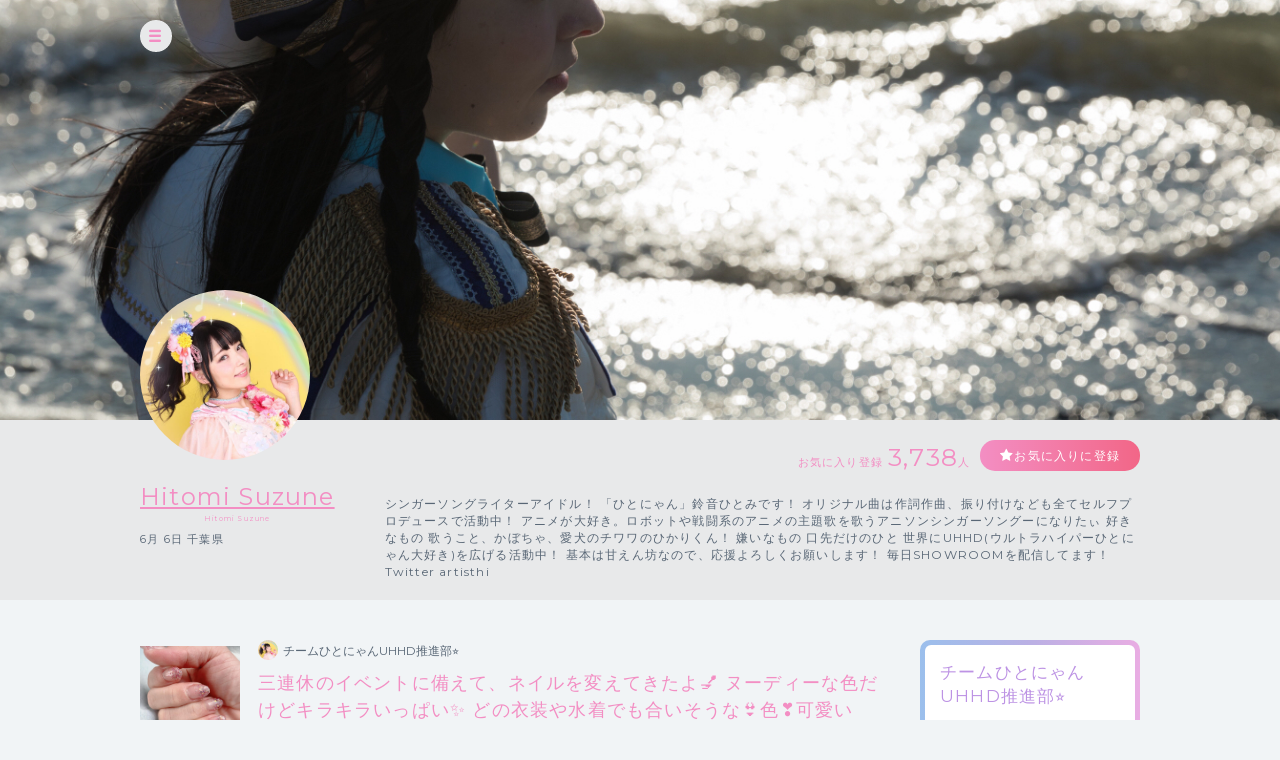

--- FILE ---
content_type: text/html; charset=UTF-8
request_url: https://cheerz.cz/artist/community/show/1765383
body_size: 11671
content:
<!DOCTYPE html>
<html lang="ja">
<head>
<script>
var dimension1 = 'guest';
var userId = '';
window.dataLayer = window.dataLayer || [];
dataLayer.push({
  'user_dimension': dimension1,
  'user_id': userId
});
<!-- Google Tag Manager -->
(function(w,d,s,l,i){w[l]=w[l]||[];w[l].push({'gtm.start':
new Date().getTime(),event:'gtm.js'});var f=d.getElementsByTagName(s)[0],
j=d.createElement(s),dl=l!='dataLayer'?'&l='+l:'';j.async=true;j.src=
'https://www.googletagmanager.com/gtm.js?id='+i+dl;f.parentNode.insertBefore(j,f);
})(window,document,'script','dataLayer','GTM-M934DTV');
</script>
<!-- End Google Tag Manager -->
<meta charset="utf-8">
<title>Hitomi Suzune：コミュニティ - CHEERZ -</title>
<meta name="viewport" content="width=device-width, initial-scale=1, maximum-scale=1, user-scalable=no, minimal-ui">
<meta name="format-detection" content="telephone=no">
<meta http-equiv="X-UA-Compatible" content="IE=edge">
<meta name="keywords" content="ファンクラブ,ファンサイト,コミュニティ,SNS,チアーズ,CHEERZ,Hitomi Suzune">
<meta name="description" content="シンガーソングライターアイドル！
「ひとにゃん」鈴音ひとみです！
オリジナル曲は作詞作曲、振り付けなども全てセルフプロデュースで活動中！
アニメが大好き。ロボットや戦闘系のアニメの主題歌を歌うアニソンシンガーソングーになりたぃ

好きなもの 歌うこと、かぼちゃ、愛犬のチワワのひかりくん！
嫌いなもの 口先だけのひと

世界にUHHD(ウルトラハイパーひとにゃん大好き)を広げる活動中！

基本は甘えん坊なので、応援よろしくお願いします！
毎日SHOWROOMを配信してます！
Twitter artisthi">
<meta name="image" content="シンガーソングライターアイドル！
「ひとにゃん」鈴音ひとみです！
オリジナル曲は作詞作曲、振り付けなども全てセルフプロデュースで活動中！
アニメが大好き。ロボットや戦闘系のアニメの主題歌を歌うアニソンシンガーソングーになりたぃ

好きなもの 歌うこと、かぼちゃ、愛犬のチワワのひかりくん！
嫌いなもの 口先だけのひと

世界にUHHD(ウルトラハイパーひとにゃん大好き)を広げる活動中！

基本は甘えん坊なので、応援よろしくお願いします！
毎日SHOWROOMを配信してます！
Twitter artisthi">
<meta name="csrf-token" content="77l2GjieXgsZumlpDim1dfMdQHni8Kq9997rDdoK">
<meta property="og:locale" content="ja_JP" />
<meta property="og:locale:alternate" content="en_US" />
<meta property="og:type" content="article">
<meta property="og:site_name" content="CHEERZ">
<meta property="og:title" content="Hitomi Suzune：コミュニティ - CHEERZ -">
<meta property="og:description" content="シンガーソングライターアイドル！
「ひとにゃん」鈴音ひとみです！
オリジナル曲は作詞作曲、振り付けなども全てセルフプロデュースで活動中！
アニメが大好き。ロボットや戦闘系のアニメの主題歌を歌うアニソンシンガーソングーになりたぃ

好きなもの 歌うこと、かぼちゃ、愛犬のチワワのひかりくん！
嫌いなもの 口先だけのひと

世界にUHHD(ウルトラハイパーひとにゃん大好き)を広げる活動中！

基本は甘えん坊なので、応援よろしくお願いします！
毎日SHOWROOMを配信してます！
Twitter artisthi">
<meta property="og:url" content="http://cheerz.cz/">
<meta property="og:image" content="https://cheerz.cz/assets/cheerz/img/en/facebook_og.jpg">
<meta name="apple-itunes-app" content="app-id=931749940">
<link rel="alternate" hreflang="ja" href="https://cheerz.cz/" />
<link rel="shortcut icon" href="/favicon.ico" type="image/x-icon">
<link rel="canonical" href="http://cheerz.cz/" />
<link rel="apple-touch-icon" href="/assets/cheerz/img/apple-touch-icon.png">

<link media="all" type="text/css" rel="stylesheet" href="https://cheerz.cz/assets/cheerz/css/public/style-default.css">
<link href="https://fonts.googleapis.com/css?family=Montserrat:400,600,700,800,900" rel="stylesheet">
<script src="https://ajax.googleapis.com/ajax/libs/jquery/2.1.3/jquery.min.js"></script>
<script src="https://cdnjs.cloudflare.com/ajax/libs/jsrender/0.9.90/jsrender.min.js"></script>
<script src="https://cheerz.cz/assets/cheerz/js/iscroll.js"></script>
<script src="https://cheerz.cz/assets/cheerz/js/readmore.js"></script>
<script src="https://cdnjs.cloudflare.com/ajax/libs/twitter-bootstrap/3.3.7/js/bootstrap.min.js"></script>
<script src="https://cdn.jsdelivr.net/npm/gasparesganga-jquery-loading-overlay@2.1.2/dist/loadingoverlay.min.js"></script>
<script src="https://cheerz.cz/assets/cheerz/js/csrf-error-handler.js?v=1732526297"></script>
<!-- HTML5 Shim and Respond.js IE8 support of HTML5 elements and media queries -->
<!-- WARNING: Respond.js doesn't work if you view the page via file:// -->
<!--[if lt IE 9]>
    <script src="https://oss.maxcdn.com/html5shiv/3.7.2/html5shiv.min.js"></script>
    <script src="https://oss.maxcdn.com/libs/respond.js/1.4.2/respond.min.js"></script>
<![endif]-->


</head>
    <body class="drawer drawer--left">
    <!-- Google Tag Manager (noscript) -->
<noscript><iframe src="https://www.googletagmanager.com/ns.html?id=GTM-M934DTV"
height="0" width="0" style="display:none;visibility:hidden"></iframe></noscript>
<!-- End Google Tag Manager (noscript) -->
        <div class="wrapper">
        <header>
    <div class="inner">
        <h1><a href="/">CHEERZ</a></h1>
        <nav>
            <ul>
                <li><a href="/" class="home">HOME</a></li>
                <li><a href="/timeline" class="timeline">タイムライン</a></li>
                <li><a href="/ranking" class="ranking">ランキング</a></li>
                <li><a href="https://scrambleweb.jp" target="_blank" class="article">記事・コラム</a></li>
                <li class="spMenu">
                                        <div class="login">
                        <a href="/login">LOGIN</a>
                    </div>
                                    </li>
            </ul>
        </nav>
        <div class="searchBox">
            <form method="GET" action="/search">
                <input type="text" name="keyword" class="search" placeholder="アーティスト・ユニット検索">
            </form>
        </div>
                <div class="login">
            <a href="/login">LOGIN</a>
        </div>
            </div>
</header>
        <div class="contentWrapper artist">
            <div class="container">
                <section class="artistHead">
    <div class="artistCover" style="background:url('https://d1jo5b1m9v3ic.cloudfront.net/image_manager/poster_cover/156469_e5300b3900dda44ff1a62624997e52d9.jpg') top center no-repeat;">
        <div class="inner">
            <div class="headerIcon">
                <div class="headerToggleBtn" id="toggleBtn"></div>
            </div>
                    </div>
    </div>
    <div class="inner">
        <div class="profileTop">
            <div class="artistDetail">
                <div class="thumb ">
                    <a href="/artist/7601">
                        <img src="https://d1jo5b1m9v3ic.cloudfront.net/poster/profile/p7601/8bc397796a7d9dc66bc83004677ade40-large.jpg">
                    </a>
                </div>
                <div class="profile">
                                        <p class="name"><a href="/artist/7601">Hitomi Suzune</a></p>
                    <p class="roman">Hitomi Suzune</p>
                    <p class="profileInfo">
                                                                            6月
                                                                            6日
                                                                                                    千葉県
                                            </p>
                                                        </div>
            </div>
            <div class="profileRight">
                <div class="btnArea">
                    <ul>
                        <li>
                            <p class="favoriteCount">お気に入り登録<span>3,738</span>人</p>
                        </li>
                        <li>
                            <div class="favoriteBtn">
                                                                    <a href="/login" class="btn large registered" data-fav-action="add">お気に入りに登録</a>
                                                            </div>
                        </li>
                    </ul>
                </div>
                <p class="profileTxt">
                    シンガーソングライターアイドル！
「ひとにゃん」鈴音ひとみです！
オリジナル曲は作詞作曲、振り付けなども全てセルフプロデュースで活動中！
アニメが大好き。ロボットや戦闘系のアニメの主題歌を歌うアニソンシンガーソングーになりたぃ

好きなもの 歌うこと、かぼちゃ、愛犬のチワワのひかりくん！
嫌いなもの 口先だけのひと

世界にUHHD(ウルトラハイパーひとにゃん大好き)を広げる活動中！

基本は甘えん坊なので、応援よろしくお願いします！
毎日SHOWROOMを配信してます！
Twitter artisthi
                </p>
            </div>
        </div>
    </div>
</section>
                <section class="columnTwo artistWrap">
                    <div class="inner">
                        <input id="leftContent" type="radio" name="tab_item" checked>
<label class="tab_item" for="leftContent">コミュニティ</label>
<input id="rightContent" type="radio" name="tab_item">
<label class="tab_item" for="rightContent">その他</label>
                        <div class="leftColumn tabContent" id="leftColumn_Content">
                            <div class="threadName">
    <dl>
        <dt>
            <div class="threadThumb"><img src="https://d1jo5b1m9v3ic.cloudfront.net/item/i1798786/s2258661f26fde52b9688663313c699a877bcc790-large.jpg"></div>
        </dt>
        <dd>
            <div class="communityName">
                                <div class="thumb"><img src="https://d1jo5b1m9v3ic.cloudfront.net/poster/profile/p7601/8bc397796a7d9dc66bc83004677ade40-small.jpg"></div>
                <p>チームひとにゃんUHHD推進部⭐️</p>
                            </div>
            <h2 class="threadTtl">三連休のイベントに備えて、ネイルを変えてきたよ💅
ヌーディーな色だけどキラキラいっぱい✨
どの衣装や水着でも合いそうな👙色❣️可愛い（<span id="numComments">1</span>）</h2>
        </dd>
    </dl>
</div>
<div id="commentSortArea" class="sort" style="display:none;">
    <div class="inner">
        <input type="radio" name="itemLabel" value="新しい順" class="radioLabel" checked id="radio02" data-order="DESC" />
        <label for="radio02" class="radioBtnLabel">
            新しい順
        </label>
        <input type="radio" name="itemLabel" value="古い順" class="radioLabel" id="radio03" data-order="ASC"/>
        <label for="radio03" class="radioBtnLabel">
            古い順
        </label>
    </div>
</div>
<div  id="communityThreadBody" class="communityThreadBody" data-thread-id="1765383" data-acct-id="0">
    <div class="commentForm"  style="display:none;" >
        <dl>
            <dt class="thumb">
                            </dt>
            <dd><textarea id="commentInput" name="comment" class="commentInput" placeholder="コメントを入力してEnter（250文字まで）" autofocus maxlength="250" data-max-length="250"></textarea></dd>
        </dl>
    </div>
        <div class="commentFormAlert">
        <div class="alertBox">
            <p>コメントをするには<br class="sp">ログインが必要です。</p>
            <div class="loginBtn">
                <a href="/login" class="submitBtnSmall">ログインする</a>
            </div>
        </div>
    </div>
        <div id="threadList" class="thread">
    </div>
</div>
<script id="threadCommentTmpl" type="text/x-jsrender">
    <div id="comment-[[:community_thread_comment_no]]" class="commentBlock">
        [[if is_comment_owner == 1]]
        <dl class="myself">
        [[else]]
        <dl>
        [[/if]]
            <dt>
                [[if supporter_seq != 0]]
                <div class="thumb supporter">
                    <img src="[[:profile_image_url]]">
                </div>
                <div class="id">[[number:supporter_seq]]</div>
                [[else]]
                <div class="thumb">
                    <img src="[[:profile_image_url]]">
                </div>
                [[/if]]
            </dt>
            [[if is_deleted == 0]]
            <dd>
                <div class="flex">
                    <div class="balloon">
                        <div class="elements">
                            <p class="postNo" data-no="[[:community_thread_comment_no]]">No.[[:community_thread_comment_no]]</p>
                            <p class="postDate">[[postedDate:created_at]]</p>
                        </div>
                        [[if parent_community_thread_comment_no != 0]]
                        <div class="reactionLabel">
                            <a class="replyLink" data-reply-no="[[:parent_community_thread_comment_no]]" href="">
                                No.[[:parent_community_thread_comment_no]]への返信
                            </a>
                        </div>
                        [[/if]]
                        <p class="comment">
                            [[if is_poster_comment]]
                            <span class="artist">[[>comment_user_name]]</span>
                            [[else]]
                            <span>[[>comment_user_name]]</span>
                            [[/if]]
                            [[>comment]]
                        </p>
                    </div>
                    [[if login_user_id != 0]]
                    <div class="report">
                        <a href="#" class="tgTtip2" data-no="[[:community_thread_comment_no]]" data-c-id="[[:created_account_id]]"  data-c-type="[[:created_account_type]]"></a>
                    </div>
                    [[/if]]
                </div>
                <div class="action">
                    <ul>
                        <li>
                            <input
                                type="checkbox"
                                id="like-[[:community_thread_comment_no]]"
                                name="like"
                                value=""
                                [[if login_user_id == 0]]disabled[[/if]]
                                [[if login_user_id != 0 && is_comment_likes == 1]]checked[[/if]]
                                data-no="[[:community_thread_comment_no]]" />
                            <label for="like-[[:community_thread_comment_no]]" class="likeBtn"></label>
                            <div class="likeCount">
                                <p>[[:num_likes]]</p>
                            </div>
                        </li>
                        <li>
                            <div class="reaction">
                                <a class="reactionLink" data-no="[[:community_thread_comment_no]]" href=""></a>
                            </div>
                        </li>
                    </ul>
                </div>
            </dd>
            [[else]]
            <dd>
                <p class="postNo" style="display:none" data-no="[[:community_thread_comment_no]]"></p>
                <p class="deleteMessage">[[>comment]]</p>
            </dd>
            [[/if]]
        </dl>
    </div>
</script>
<script>
$(function () {

    function initComments(threadId, order) {
        $.ajax({
            url: '/artist/community/get-comments',
            type: 'GET',
            data: {
                'community_thread_id': threadId,
                'order': order,
            }
        })
        .done(function(data, textStatus, jqXHR) {
            if (data.error_code == 0) {
                $('#threadList').empty();
                updateComments(data.Result);
            }
        });
    }

    function appendComments(threadId, commentNo, order) {
        $.ajax({
            url: '/artist/community/get-comments',
            type: 'GET',
            data: {
                'community_thread_id': threadId,
                'community_thread_comment_no': commentNo,
                'order': order,
            }
        })
        .done(function(data, textStatus, jqXHR) {
            if (data.error_code == 0) {
                if (data.Result.comments.length < 100) {
                    hasNext = false;
                } else {
                    hasNext = true;
                }
                updateComments(data.Result);
            }
        });
    }

    function updateComments(data) {
        var acctId = $('#communityThreadBody').data('acct-id');
        comments = $.map(data.comments, function(e, i) {
            e.login_user_id = acctId;
            return e;
        });
        $('#threadList').append($('#threadCommentTmpl').render(comments));
        var num_comments = data.num_comments;
        $('#numComments').text(num_comments);
        if (num_comments == 0) {
            $('#commentSortArea').hide("slow");
        } else {
            $('#commentSortArea').show("slow");
        }
    }

    function createDeleteAnchor(threadId, commentNo) {
        return $('<a></a>', {
            href: '#',
            text: '削除する'
        }).on('click', function(e) {
            e.preventDefault();
            if (window.confirm('このコメントを削除してもよろしいですか？')) {
                $.ajax({
                    url: '/artist/community/delete-comment',
                    type: 'POST',
                    data: {
                        '_token': $('meta[name="csrf-token"]').attr('content'),
                        'community_thread_id': threadId,
                        'community_thread_comment_no': commentNo,
                    }
                })
                .done(function (data, textStatus, jqXHR) {
                    if (data.error_code == 0) {
                        $('#comment-' + commentNo).fadeOut('slow');
                    }
                })
                .always(function () {
                    $('.tgToolTip').remove();
                    $('.dummy').remove();
                });
            } else {
                window.alert('キャンセルされました');
                $('.tgToolTip').remove();
                $('.dummy').remove();
            }
        });
    }

    function createNoticeAnchor(threadId, commentNo) {
        return $('<a></a>', {
            href: '#',
            text: '通報する'
        }).on('click', function(e) {
            e.preventDefault();
            if (window.confirm('このコメントの通報を行います。よろしいですか？')) {
                $.ajax({
                    url: '/artist/community/comment-notice',
                    type: 'POST',
                    data: {
                        '_token': $('meta[name="csrf-token"]').attr('content'),
                        'community_thread_id': threadId,
                        'community_thread_comment_no': commentNo,
                    }
                })
                .done(function (data, textStatus, jqXHR) {
                    if (data.error_code == 0) {
                        window.alert('通報を受け付けました。');
                    }
                })
                .always(function () {
                    $('.tgToolTip').remove();
                    $('.dummy').remove();
                });
            } else {
                window.alert('キャンセルされました');
                $('.tgToolTip').remove();
                $('.dummy').remove();
            }
        });
    }

    function addCommentLikes(target, data) {
        $.ajax({
            url: '/artist/community/add-comment-likes',
            type: 'POST',
            data: data
        })
        .done(function(data, textStatus, jqXHR) {
            if (data.error_code == 0) {
                var $p = target.nextAll('div.likeCount').children('p');
                var num = ($p.text().replace(/,/g, '')|0);
                if ((num + 1).toLocaleString) {
                    $p.text((num + 1).toLocaleString());
                } else {
                    $p.text((num + 1));
                }
            } else {
                target.prop('checked', false);
            }
        })
        .fail(function() {
            target.prop('checked', false);
        });
    }

    function deleteCommentLikes(target, data) {
        $.ajax({
            url: '/artist/community/delete-comment-likes',
            type: 'POST',
            data: data
        })
        .done(function(data, textStatus, jqXHR) {
            if (data.error_code == 0) {
                var $p = target.nextAll('div.likeCount').children('p');
                var num = ($p.text().replace(/,/g, '')|0);
                if (num > 0) {
                    if ((num - 1).toLocaleString) {
                        $p.text((num - 1).toLocaleString());
                    } else {
                        $p.text((num - 1));
                    }
                }
            } else {
                target.prop('checked', true);
            }
        })
        .fail(function() {
            target.prop('checked', true);
        });
    }

    var threadId = $('#communityThreadBody').data('thread-id');
    var hasNext = true;

    initComments(threadId, 'DESC');

    
    $('input[name="itemLabel"]:radio').on('change', function() {
        var order = $(this).data('order');
        initComments(threadId, order);
        hasNext = true;
    });

    
    $('#commentInput').on('keypress', function(e) {
        if (e.keyCode === 13) {
            var comment = $('#commentInput').val();
            var trimmed = comment.trim();
            
            if (trimmed.length === 0 || /^>>\d{1,}$/.test(trimmed)) {
                $('#commentInput').val(trimmed);
                return false;
            }
            $('#commentInput').val('');
            $.ajax({
                url: '/artist/community/add-comment',
                type: 'POST',
                data: {
                    '_token': $('meta[name="csrf-token"]').attr('content'),
                    'community_thread_id': threadId,
                    'comment': comment
                }
            })
            .done(function(data, textStatus, jqXHR) {
                if (data.error_code == 0) {
                    initComments(threadId, 'DESC');
                    hasNext = true;
                    var order = $('input[name=itemLabel]:checked').data('order');
                    if (order !== 'DESC') {
                        $('#radio02').prop('checked', true);
                    }
                }
            });
            return false;
        }
    });

    $('#commentInput').on('keyup', function() {
        var str = $(this).val();
        var maxLength = $(this).data('max-length')
        if (str.length > maxLength) {
            $(this).val(str.substr(0, maxLength));
        }
    })

    
    $(window).bottom({proximity: 0.05});
    $(window).on('bottom', function() {
        if (hasNext) {
            hasNext = false;
            var order = $('input[name=itemLabel]:checked').data('order');
            var currentCommentNo = $('.postNo:last').data('no');
            var commentNo;
            if (order === 'DESC') {
                commentNo = currentCommentNo - 1;
            } else {
                commentNo = currentCommentNo + 1;
            }

            if (commentNo >= 1) {
                appendComments(threadId, commentNo, order);
            }
        }
    });

    
    $(document).on('click', '.reactionLink', function(e) {
        e.preventDefault();
        
        if ($('#commentInput').length) {
            var height = $('header').eq(0).height();
            var top = $('#commentInput').offset().top;
            var scroll = top - (height + 10); 
            $('html,body').animate({scrollTop: scroll}, 'slow');
            var replySign = '>>' + $(this).data('no') + ' ';
            $('#commentInput').val(replySign);
            $('#commentInput').focus();
            $('#commentInput')[0].selectionStart = replySign.length;
        }
    });

    $(document).on('click', 'input[name="like"]', function(e) {
        var $this = $(this);
        var no = $this.data('no');
        var data = {
            '_token': $('meta[name="csrf-token"]').attr('content'),
            'community_thread_id': threadId,
            'community_thread_comment_no': no,
        }
        if ($this.is(':checked')) {
            addCommentLikes($this, data);
        } else {
            deleteCommentLikes($this, data);
        }
    })

    
    $(document).on('click', '.replyLink', function(e) {
        e.preventDefault();
        var height = $('header').eq(0).height();
        var replyNo = $(this).data('reply-no');
        
        if ($('#comment-' + replyNo).length) {
            var top = $('#comment-' + replyNo).offset().top;
            var scroll = top - (height + 10); 
            $('html,body').animate({scrollTop: scroll}, 'slow');
        }
    });

    
    $(document).on('click', '.tgTtip2', function(e) {
        e.preventDefault();
        var threadId = $('#communityThreadBody').data('thread-id');
        var commentNo = $(this).data('no');
        var cId = $(this).data('c-id');
        var cType = $(this).data('c-type');
        var acctId = $('#communityThreadBody').data('acct-id');

        var tgToolTip = $('<div></div>', {
            'class': 'tgToolTip'
        }).append($('<div></div>', {
            'class': 'close',
            text: '×'
        })).append(createNoticeAnchor(threadId, commentNo));

        
        if (cType == 1 && cId == acctId) {
            tgToolTip.append($('<br>')).append(createDeleteAnchor(threadId, commentNo));
        }
        $('body').append(tgToolTip);

        if (navigator.userAgent.match(/(iPhone|iPad|iPod|Android)/)) {
            var position = $(this).offset();
            var newPositionTop = position.top - 40;      // +数値で下方向へ移動
            var newPositionLeft = position.left - 80;   // +数値で右方向へ移動
        } else {
            var position = $(this).offset();
            var newPositionTop = position.top - 40;      // +数値で下方向へ移動
            var newPositionLeft = position.left - 40;   // +数値で右方向へ移動
        }
        $(".tgToolTip").css({'top': newPositionTop + 'px', 'left': newPositionLeft + 'px'});
        $('body').append('<div class="dummy"></div>');
    });
    $('body').on('click', '.dummy,.close', function() {
        $('.tgToolTip').remove();
        $('.dummy').remove();
    });
});
</script>
                        </div>
                        <div class="rightColumn tabContent" id="rightColumn_Content">
                            <div class="supportArea">
    <div class="supportInner ">
                
        <h3>チームひとにゃんUHHD推進部⭐️</h3>
        <p>
            ひとにゃんサポーター部なるものを設立！

ひとにゃん初のファンクラブ！？
サポーター限定秘蔵ひとにゃん等お届けしていきます！…
                        <a href="/support/show/7601">MORE</a>
                    </p>
        <div class="supportBtn">
            <p>月額550円（税込）から<br>支援できます</p>
                        <a href="/support/show/7601" class="btn purple">支援する</a>
                    </div>
                <div class="supporterList">
            <h4>SUPPORTER</h4>
            <ul>
                                                    <li>
                        <dl>
                            <dt>
                                <div class="thumb">
                                    <img src="https://d1jo5b1m9v3ic.cloudfront.net/user/profile/u136841fd7576fbd27c483c21fe6cdfc57a4c38c-small.jpg">
                                </div>
                            </dt>
                            <dd>
                                <p class="name">
                                    コグ
                                </p>
                                <p class="number">
                                    会員No.13
                                </p>
                            </dd>
                        </dl>
                    </li>
                            </ul>
            <div class="moreBtn"><a href="/artist/7601/supporter-list" class="btn gray">MORE</a></div>
        </div>
    </div>
</div>
<div class="communityArea">
    <h3 class="community">COMMUNITY</h3>
    <ul class="threadList">
                <li>
            <a href="/artist/community/show/1965708">
                ラジオ収録中にみんながもぐもぐしてたヤツ❣️(*’～&#039;*)ŧ‹”ŧ‹”（0）
            </a>
        </li>
                <li>
            <a href="/artist/community/show/1965534">
                本日の天使たち👼
編曲の勉強しながらお風呂いってきまーす🙋‍♀️（0）
            </a>
        </li>
                <li>
            <a href="/artist/community/show/1965172">
                最近ご飯食べると起きてられないひとにゃんです❣️
今日の空は雲ひとつなくて綺麗な青空...（0）
            </a>
        </li>
                <li>
            <a href="/artist/community/show/1965040">
                今日は1日中新曲制作しながら生きてた‼️
めっちゃいい感じのできたかも！いやいつも思っ...（1）
            </a>
        </li>
                <li>
            <a href="/artist/community/show/1964693">
                今日のニットワンピが丈短すぎた件について💕

ひとにゃん初めしてくれたみんなありがと...（1）
            </a>
        </li>
                <li>
            <a href="/artist/community/show/1964302">
                今年は自分でも、自分の成長のために努力したって思うし、周りから歌の成長を褒められる...（0）
            </a>
        </li>
                <li>
            <a href="/artist/community/show/1963972">
                いよいよ明日‼️アコースティックワンマン❣️
とにかく楽しんで音楽を奏でるぞー受け取り...（0）
            </a>
        </li>
                <li>
            <a href="/artist/community/show/1963855">
                いい子に半分こできたね💕︎🐶
メリークリスマス🎄🎄🎅✨（0）
            </a>
        </li>
                <li>
            <a href="/artist/community/show/1963400">
                アコースティックワンマンまであと1週間🔥
弾き語り🎸だから見せれるステージもあると思う...（1）
            </a>
        </li>
                <li>
            <a href="/artist/community/show/1963238">
                ひとにゃんがお仕事してる横で
チワワ達が無言でクッションを取り合ってた🐶⚡️
明日も朝...（0）
            </a>
        </li>
            </ul>
<div class="moreBtn"><a href='/artist/7601/community' class="btn gray">MORE</a></div>
</div>
    <div class="fanRanking">
        <h3 class="ranking">Fan Ranking</h3>
        <ul>
                            <li>
                    <dl>
                        <dt><img src="https://d1jo5b1m9v3ic.cloudfront.net/user/profile/u327090f378f0ea06dff752898efa521aac1e5f3-small.jpg"></dt>
                        <dd>
                            いっせいさ～ん<br>
                            <span>2324 cheer</span>
                        </dd>
                    </dl>
                </li>
                            <li>
                    <dl>
                        <dt><img src="https://d1jo5b1m9v3ic.cloudfront.net/user/profile/u336397fada7ff4785152c866cded7ada7724604-small.jpg"></dt>
                        <dd>
                            やんやんむうくん🍀<br>
                            <span>1522 cheer</span>
                        </dd>
                    </dl>
                </li>
                            <li>
                    <dl>
                        <dt><img src="https://d1jo5b1m9v3ic.cloudfront.net/user/profile/default.png"></dt>
                        <dd>
                            エスキモー<br>
                            <span>1513 cheer</span>
                        </dd>
                    </dl>
                </li>
                            <li>
                    <dl>
                        <dt><img src="https://d1jo5b1m9v3ic.cloudfront.net/user/profile/u336398f01b7340cd586cd07c26de97d7de750bb-small.jpg"></dt>
                        <dd>
                            はる<br>
                            <span>1512 cheer</span>
                        </dd>
                    </dl>
                </li>
                            <li>
                    <dl>
                        <dt><img src="https://d1jo5b1m9v3ic.cloudfront.net/user/profile/default.png"></dt>
                        <dd>
                            はたけ<br>
                            <span>1511 cheer</span>
                        </dd>
                    </dl>
                </li>
                            <li>
                    <dl>
                        <dt><img src="https://d1jo5b1m9v3ic.cloudfront.net/user/profile/default.png"></dt>
                        <dd>
                            あいにゃん<br>
                            <span>1461 cheer</span>
                        </dd>
                    </dl>
                </li>
                            <li>
                    <dl>
                        <dt><img src="https://d1jo5b1m9v3ic.cloudfront.net/user/profile/default.png"></dt>
                        <dd>
                            えんどうまめ<br>
                            <span>1445 cheer</span>
                        </dd>
                    </dl>
                </li>
                            <li>
                    <dl>
                        <dt><img src="https://d1jo5b1m9v3ic.cloudfront.net/user/profile/u339359f29406f31dc2f4a3d0106eca708615b19-small.jpg"></dt>
                        <dd>
                            どるぽん<br>
                            <span>1251 cheer</span>
                        </dd>
                    </dl>
                </li>
                            <li>
                    <dl>
                        <dt><img src="https://d1jo5b1m9v3ic.cloudfront.net/user/profile/u348550f255a8c5ecf5a8b6adc2dbd56d9ecce37-small.jpg"></dt>
                        <dd>
                            🔰もりもり<br>
                            <span>1142 cheer</span>
                        </dd>
                    </dl>
                </li>
                            <li>
                    <dl>
                        <dt><img src="https://d1jo5b1m9v3ic.cloudfront.net/user/profile/default.png"></dt>
                        <dd>
                            ふくふく<br>
                            <span>1045 cheer</span>
                        </dd>
                    </dl>
                </li>
                    </ul>
    </div>
    <div class="linkArea">
                    <div class="linkBtn">
                <a href="https://suzunehitomi.amebaownd.com/" class="btn" target="_blank">公式サイト</a>
            </div>
                    <div class="linkBtn">
                <a href="http://showroom-live.com/suzunehitomi" class="btn" target="_blank">SHOWROOM</a>
            </div>
                    <div class="linkBtn">
                <a href="https://mobile.twitter.com/artisthitomi" class="btn" target="_blank">Twitter</a>
            </div>
            </div>
                        </div>
                    </div>
                </section>
            </div>
        </div>
    </div>
    <div class="overlay" id="modalLogin">
    <div class="modalContainer">
        <div id="modalInner" class="modalInner">
            <div class="modalLoginInner">
                <section class="contentTtl">
                    <div class="inner">
                        <h2>ログイン</h2>
                    </div>
                </section>
                <section class="formWrap">
                    <div class="inner">
                        <form method="POST" action="https://cheerz.cz/ajax-login" accept-charset="UTF-8" class="form-signin form"><input name="_token" type="hidden" value="77l2GjieXgsZumlpDim1dfMdQHni8Kq9997rDdoK">
                            <div class="formGroup">
                                <input id="inputEmail" placeholder="メールアドレス" autofocus="" name="email" type="email">
                            </div>
                            <div id="errorEmail" class="errorTxt"></div>
                            <div class="formGroup">
                                <input id="inputPassword" placeholder="Password" name="password" type="password" value="">
                            </div>
                            <div id="errorPassword" class="errorTxt"></div>
                            <div class="check">
                                <input class="checkbox" id="check01" name="remember_me" type="checkbox" value="1">
                                <label for="check01" class="checkboxTtl">ログイン情報を保持する</label>
                            </div>
                            <div class="transmition">
                                <button type="button" class="submit-button">ログイン</button>
                            </div>
                        </form>
                        <div class="caution">
                            <ul>
                                <li>パスワードを忘れた方は<a href="https://cheerz.cz/user-password/forgot">こちら</a></li>
                                <li>新規アカウント作成は<a href="https://cheerz.cz/user-registration/sms-re-verification">こちら</a></li>
                            </ul>
                        </div>
                    </div>
                </section>
                <button class="closeButton" type="button"></button>
            </div>
        </div>
    </div>
</div>
<script>
$(function() {

    function resetMessage() {
        $('.infoBar').remove();
        $('#errorEmail').removeClass('-show').text('');
        $('#errorPassword').removeClass('-show').text('');
    }

    function showLoginError(message) {
        $('<div></div>', {
            'class': 'infoBar'
        })
        .text(message)
        .prependTo('#modalInner');
    }

    function validate() {
        var result = true;
        if ($('#inputEmail').val().length === 0) {
            $('#errorEmail').text('メールアドレスは必須項目です。').addClass('-show');
            result = false;
        }
        if ($('#inputPassword').val().length === 0) {
            $('#errorPassword').text('パスワードは必須項目です。').addClass('-show');
            result = false;
        }
        return result;
    }

    $('.submit-button').on('click', function() {
        resetMessage();
        if (validate() === false) {
            return;
        }
        $.ajax({
            url: '/ajax-login',
            type: 'POST',
            data: {
                '_token': $('meta[name="csrf-token"]').attr('content'),
                'email': $('#inputEmail').val(),
                'password': $('#inputPassword').val()
            }
        })
        .done(function(data, textStatus, jqXHR) {
            if (data.error_code === 0) {
                location.reload();
            } else {
                showLoginError(data.message);
            }
        })
        .fail(function() {
            showLoginError('ログインに失敗しました。');
        });
    });
});
</script>
    <div class="overlay overlayBlack" id="modalThanksMessage">
    <div class="modalContainer">
        <div class="modalInner">
            <div class="modalMessageInnerSingle">
                <section class="messageWrap">
                    <div class="inner">
                        <h3>Thank you!</h3>
                        <h4 id="thanksMessageTitle"></h4>
                        <div class="thumb">
                            <img id="thanksMessageImage" src="">
                        </div>
                        <div class="messageArea">
                            <p id="thanksMessageBody"></p>
                        </div>
                        <p class="note">ありがとうメッセージはアーティストページからいつでも確認できます</p>
                    </div>
                </section>
                <button class="buttonFirst closeButton" type="button"></button>
            </div>
        </div>
    </div>
</div>

    <p id="top" class="pagetop">
        <a href="#main"><img src="/assets/cheerz/img/pagetop.png"></a>
    </p>

    <script>(function(d, s, id) {
    var js, fjs = d.getElementsByTagName(s)[0];
    if (d.getElementById(id)) return;
    js = d.createElement(s); js.id = id;
    js.src = "//connect.facebook.net/ja_JP/sdk.js#xfbml=1&appId=200136110037564&version=v2.0";
    fjs.parentNode.insertBefore(js, fjs);
    }(document, 'script', 'facebook-jssdk'));
    </script>

    <script type="text/javascript">
$(function() {
    $('a[href*="#"]:not([href="#"])').click(function() {
        if (location.pathname.replace(/^\//,'') == this.pathname.replace(/^\//,'') && location.hostname == this.hostname) {
            var target = $(this.hash);
            target = target.length ? target : $('[name=' + this.hash.slice(1) +']');
            if (target.length) {
                $('html,body').animate({
                    scrollTop: target.offset().top - 70
                }, 1000);
                return false;
            }
        }
    });
    $(document).on('click', '.click-dropdown', function (e) {
        e.preventDefault();
        $('#drop').toggleClass('active');
    });
});
</script>

<script type="text/javascript">
$(document).ready(function() {
    var pagetop = $('.pagetop');
    $(window).scroll(function () {
        if ($(this).scrollTop() > 700) {
            pagetop.fadeIn();
        } else {
            pagetop.fadeOut();
        }
    });
    pagetop.click(function () {
        $('body, html').animate({ scrollTop: 0 }, 500);
        return false;
    });
});
</script>
            <script src="https://cheerz.cz/assets/cheerz/js/modal.js"></script>
    <script src="https://cheerz.cz/assets/cheerz/js/artist_favorite.js"></script>
        <script src="https://cheerz.cz/js/lib/jquery.bottom-1.0.js"></script>
    <script src="https://cheerz.cz/assets/cheerz/js/jsrender-common.js"></script>
        <script>
        $(function () {
            var $win = $(window);
            $win.on('load resize', function() {
                var windowWidth = window.innerWidth;
                if (windowWidth > 1024) {
                    $('header').hide();
                } else if (windowWidth > 768) {
                    $('header').show();
                } else {
                    // SPの処理
                }
            });
            $('#toggleBtn').click(function(e){
                //選択したパネルを開く
                $('header').slideToggle(500);
            });
        });
    </script>
</body>
</html>
